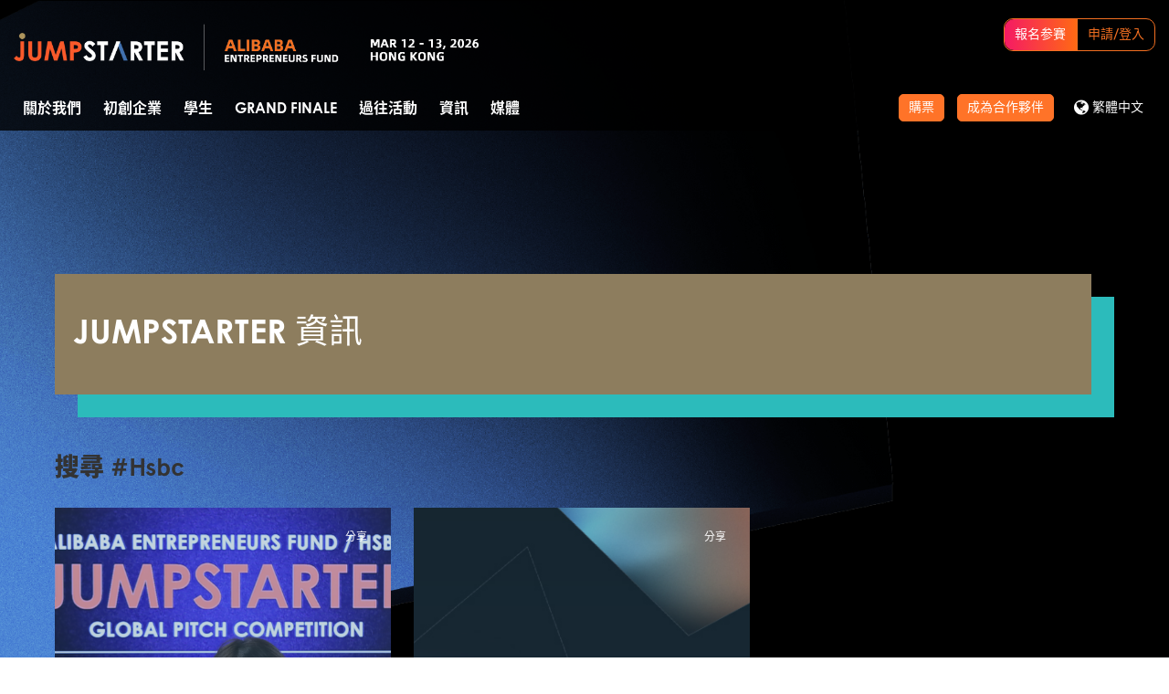

--- FILE ---
content_type: text/html; charset=UTF-8
request_url: https://www.jumpstarter.hk/tc/news?tags=12
body_size: 8758
content:
<!DOCTYPE html>
<html lang="tc">
<head>
    <meta charset="utf-8">
    <meta http-equiv="X-UA-Compatible" content="IE=edge">
    <meta name="viewport" content="width=device-width, initial-scale=1, maximum-scale=1.0, user-scalable=no">
    <meta name="author" content="JUMPSTARTER">
    <meta name="language" content="tc">
    <meta name="copyright" content="版權公告 &copy; 2026 JUMPSTARTER。版權所有。">
    <meta name="robots" content="index, follow">
    <meta property="og:type" content="website">
    <meta property="og:site_name" content="JUMPSTARTER">
            <link rel="shortcut icon" href="https://www.jumpstarter.hk/favicon.ico?v=2">

            <title>新聞 | JUMPSTARTER 2025</title>
    
            <meta name="title" content="新聞 | JUMPSTARTER 2025">
        <meta name="description" content="掌握JUMPSTARTER的最新消息、資訊及公佈。">
        <meta name="keywords" content="最新消息, JUMPSTARTER 2025, 環球創業比賽, 世界最大型的線上創業大賽, online pitch, hk startup, hk startups, hk startup event, startup event, hk startup fund, startup fund, hk startup funding, hk startup competition, startup competition, alibaba startup event, alibaba startup competition, jumpstarter, alibaba jumpstarter, startup conference, pitch contest, startups asia, startup ideas, start up business, startup companies, startup conference 2021, 香港startup,初創企業,創業公司,科技初創企業,初創企業資金,香港 pitch,香港 pitching,  發掘, 嶄新思維, 配對機會, 投資者, 投資者網絡, 企業網絡 ">
        <meta property="og:title" content="新聞 | JUMPSTARTER 2025">
        <meta property="og:description" content="掌握JUMPSTARTER的最新消息、資訊及公佈。">
        <meta property="og:image" content="https://www.jumpstarter.hk/uploads/images/common/fblogo-tc.png">
        <meta property="og:url" content="https://www.jumpstarter.hk/tc">
    
    <!-- Google or Facebook track etc. -->
        <script>
        (function(i,s,o,g,r,a,m){i['GoogleAnalyticsObject']=r;i[r]=i[r]||function(){
            (i[r].q=i[r].q||[]).push(arguments)},i[r].l=1*new Date();a=s.createElement(o),
                m=s.getElementsByTagName(o)[0];a.async=1;a.src=g;m.parentNode.insertBefore(a,m)
        })(window,document,'script','https://www.google-analytics.com/analytics.js','ga');

        ga('create', 'UA-98381934-1', 'auto');
        ga('send', 'pageview');
    </script>

    <!-- Google tag (gtag.js) -->
    <script async src="https://www.googletagmanager.com/gtag/js?id=AW-11085357460"></script>
    <script>
        window.dataLayer = window.dataLayer || [];
        function gtag(){dataLayer.push(arguments);}
        gtag('js', new Date());
        gtag('config', 'AW-11085357460');
    </script>

    <!-- Meta Pixel Code -->
    <script>
        !function(f,b,e,v,n,t,s)
        {if(f.fbq)return;n=f.fbq=function(){n.callMethod?
        n.callMethod.apply(n,arguments):n.queue.push(arguments)};
        if(!f._fbq)f._fbq=n;n.push=n;n.loaded=!0;n.version='2.0';
        n.queue=[];t=b.createElement(e);t.async=!0;
        t.src=v;s=b.getElementsByTagName(e)[0];
        s.parentNode.insertBefore(t,s)}(window, document,'script',
        'https://connect.facebook.net/en_US/fbevents.js');
        fbq('init', '1160237998015584');
        fbq('track', 'PageView');
    </script>
    <noscript><img height="1" width="1" style="display:none" src="https://www.facebook.com/tr?id=1160237998015584&ev=PageView&noscript=1"/></noscript>
    <!-- End Meta Pixel Code -->

    <!-- Linkedin Tracking Code -->
    <script type="text/javascript">
    _linkedin_partner_id = "4540948";
    window._linkedin_data_partner_ids = window._linkedin_data_partner_ids || [];
    window._linkedin_data_partner_ids.push(_linkedin_partner_id);
    </script><script type="text/javascript">
    (function(l) {
    if (!l){window.lintrk = function(a,b){window.lintrk.q.push([a,b])};
    window.lintrk.q=[]}
    var s = document.getElementsByTagName("script")[0];
    var b = document.createElement("script");
    b.type = "text/javascript";b.async = true;
    b.src = "https://snap.licdn.com/li.lms-analytics/insight.min.js";
    s.parentNode.insertBefore(b, s);})(window.lintrk);
    </script>
    <noscript>
    <img height="1" width="1" style="display:none;" alt="" src="https://px.ads.linkedin.com/collect/?pid=4540948&fmt=gif" />
    </noscript>
    <!-- End Linkedin Tracking Code -->

    <!-- Google Tag Manager -->
    <script>(function(w,d,s,l,i){w[l]=w[l]||[];w[l].push({'gtm.start':
    new Date().getTime(),event:'gtm.js'});var f=d.getElementsByTagName(s)[0],
    j=d.createElement(s),dl=l!='dataLayer'?'&l='+l:'';j.async=true;j.src=
    'https://www.googletagmanager.com/gtm.js?id='+i+dl;f.parentNode.insertBefore(j,f);
    })(window,document,'script','dataLayer','GTM-KXT82NL');</script>
    <!-- End Google Tag Manager -->



        <link rel="stylesheet" href="/css/b053064.css"/>
                <link rel="stylesheet" href="/css/2b882e8.css" />
    </head>

<body class="tc">
    <!-- Google or Facebook track etc. -->
    <!-- Google Tag Manager (noscript) -->
<noscript><iframe src="https://www.googletagmanager.com/ns.html?id=GTM-KXT82NL"
height="0" width="0" style="display:none;visibility:hidden"></iframe></noscript>
<!-- End Google Tag Manager (noscript) -->


            


<header>
	<div class="container header-container">
				<div class="header-top">
			<div class="row">
				<div class="col-sm-4">
					<a href="/tc/" class="header-logo">
						
						
												<img class="hidden-xs" src="https://www.jumpstarter.hk/uploads/images/2025/header/logo_tc.png?1"alt="">
						<img class="visible-xs-inline" src="https://www.jumpstarter.hk/uploads/images/2025/header/logo_mobile_tc.png?1" alt="">
					</a>

					<a href="javascript:void(0)" class="header-btn">
						<span></span>
						<span></span>
						<span></span>
					</a>


				</div>
				<div class="col-sm-8">
					<div class="visible-xs-inline" style="color:#FFFFFF;font-size:8px;">MAR 12 - 13, 2026 HONG KONG</div>
										
						
						

						
						


            

						

											
                    
          <div class="header-account">
            <div class="wrapper-item item1">
              <div class="item-title">報名参賽</div>
				              <a href="https://apply.jumpstarter.hk/jumpstarter2026" class="item-btn" target="_blank">申請/登入</a>


            </div>


            

            		</div>

				</div>
			</div>
			

		</div>
		<div class="header-bottom">
		
			<div class="header-lang">
				<ul class="list-inline">
					<li><a class="partner-with-us-btn" href="/tc/tickets">購票</a></li>
					<li><a class="partner-with-us-btn" href="/tc/partnership">成為合作夥伴</a></li>
					<li>
						<a href="javascript:void(0)">
							<i class="fa fa-lg fa-globe" aria-hidden="true"></i>
							<span class="current-lang">
															繁體中文
														</span>
						</a>
						<ul>
																						<li><a href="/en/news?tags=12">ENG<span class="hidden-xs">LISH</span></a></li>
								<li><a href="/tc/news?tags=12">繁<span class="hidden-xs">體中文</span></a></li>
								<li><a href="/sc/news?tags=12">简<span class="hidden-xs">体中文</span></a></li>
													</ul>
					</li>
				</ul>
			</div>
			<div class="header-menu">
				<ul>
					<li><a href="/tc/about">關於我們</a>
											</li>


					
															<li><a href="/tc/startup">初創企業</a>
						<span class="plus"></span>
						<ul>
							<li class="title2"><a href="/tc/partnership">初創展位</a></li>
							<li class="title"><a href="/tc/startup">環球創業比賽</a></li>
							<li><a href="/tc/startup#why">為何報名</a></li>
							<li><a href="/tc/startup#who">誰可報名</a></li>
							<li><a href="/tc/startup#materials">如何報名</a></li>
							<li><a href="/tc/startup#criteria">評分準則</a></li>
														<li><a href="/tc/startup#timeline">比賽日期</a></li>
							<li><a href="/tc/startup#selection">甄選過程</a></li>
																				
																		
							<li class="title"><a href="/tc/top30">30 強入圍隊伍</a></li>
							<li class="title"><a href="/tc/top100">100 強入圍隊伍</a></li>

														
																												
													</ul>
					</li>
					<li><a href="/tc/zpire">學生</a>
						<span class="plus"></span>
						<ul>
							<li><a href="/tc/zpire">ZPIRE</a></li>
							<li class="title"><a href="/tc/zpire/top30">TOP 30 TEAMS</a></li>
						</ul>
					</li>					
															<li><a href="/tc/startup">Grand Finale</a>
						<span class="plus"></span>
						<ul>
														<li><a href="/tc/speakers">Speakers</a></li>
							<li><a href="/tc/judges">Judges</a></li>
														<li><a href="/tc/travel-perks">Travel Perks</a></li>
						</ul>
					</li>
																										</li>
															<li><a target="_blank" href="https://2022.jumpstarter.hk/">過往活動</a>
						<span class="plus"></span>
						<ul>
							<li><a target="_blank" href="https://2025.jumpstarter.hk/">JUMPSTARTER 2025</a></li>
							<li><a target="_blank" href="https://2023.jumpstarter.hk/">JUMPSTARTER 2023</a></li>
							<li><a target="_blank" href="https://2022.jumpstarter.hk/">JUMPSTARTER 2022</a></li>
							<li><a target="_blank" href="https://2021.jumpstarter.hk/">JUMPSTARTER 2021</a></li>
							<li><a target="_blank" href="https://2020.jumpstarter.hk/">JUMPSTARTER 2020</a></li>
							<li><a target="_blank" href="https://2019.jumpstarter.hk/">JUMPSTARTER 2019</a></li>
							<li><a target="_blank" href="https://2017.jumpstarter.hk/">JUMPSTARTER 2017</a></li>
						</ul>
					</li>
					<li><a href="/tc/news">資訊</a></li>
					<li><a href="/tc/media">媒體</a>
						<span class="plus"></span>
						<ul>
							<li><a href="/tc/video">影片</a></li>
							<li><a href="/tc/photo-album">照片</a></li>
						</ul>
					</li>
									</ul>
			</div>
		</div>
	</div>
	</header>




																																																																																																																				
    
    
    <div class="section-bg section-first">
        <div class="bg-img" style="background-image: url('https://www.jumpstarter.hk/uploads/images/2020/common/bg/media.png')"></div>

        

        <section class="section-magazine-main1 section-main">
            <div class="container-fluid">

                <div class="title-container">
                    <div class="title-magazine">
                        <div class="title-shadow"></div>
                        <div class="title-cover">JUMPSTARTER 資訊</div>
                    </div>
                </div>

                <div class="magazine-grid">
                                            <h3>搜尋 #Hsbc</h3>
                                                <br>
                                        <div class="grid">
                        
                                                                                                                
                                                                                                                                                                                                                                                                
                                                                                                                    <div class="grid-item grid-theme-background grid-item--width2 grid-item--height2" style="background:linear-gradient(rgba(64,113,145,.3),rgba(64,113,145,.35)),url(https://www.jumpstarter.hk/uploads/images/magazine/2920fb8f.jpg)">
                                                                                                                    <div class="grid-header text-uppercase">
                                            <span>分享</span>
                                            <!-- Go to www.addthis.com/dashboard to customize your tools -->
                                                                                                                                                                                    <div class="addthis-share addthis_inline_share_toolbox_zthe" data-url="http://www.jumpstarter.hk/tc/news/details/142" data-title="JUMPSTARTER - 阿里巴巴創業者基金／滙豐JUMPSTARTER 2020環球創業比賽總決賽 五隊優勝隊伍順利誕生 全球100國家及地區20,000名粉絲及支持者線上參與" data-description="JUMPSTARTER" data-media=""></div>
                                        </div>
                                        <a class="grid-main" href="/tc/news/details/142">
                                                                                            <div class="original-content">
                                                    <div class="container-vb">
                                                        <div class="container-vb-box">
                                                            <div class="h1">阿里巴巴創業者基金／滙豐JUMPSTARTER 2020環球創業比賽總決賽 五隊優勝隊伍順利誕生 全球100國家及地區20,000名粉絲及支持者線上參與</div>
                                                        </div>
                                                    </div>
                                                </div>
                                                <div class="hover-content">
                                                    <div class="container-vb">
                                                        <div class="container-vb-box">
                                                            <div class="h1">阿里巴巴創業者基金／滙豐JUMPSTARTER 2020環球創業比賽總決賽 五隊優勝隊伍順利誕生 全球100國家及地區20,000名粉絲及支持者線上參與</div>
                                                        </div>
                                                    </div>
                                                </div>
                                                                                    </a>
                                        <div class="grid-footer">
                                            <ul class="list-inline grid-info">
                                                                                                                                                    <li>作者：JUMPSTARTER</li>
                                                                                                <li>初創資訊</li>
                                                                                                    <li>2020年2月13日</li>
                                                                                            </ul>
                                            <a class="grid-more" href="/tc/news/details/142">更多 <i class="fa fa-caret-right" aria-hidden="true"></i></a>
                                        </div>
                                    </div>
                                                                                            
                                                                                                                                            
                                                                                                                    <div class="grid-item grid-theme-background" style="background:linear-gradient(rgba(64,113,145,.3),rgba(64,113,145,.35)),url(https://www.jumpstarter.hk/uploads/images/magazine/ef3b8ced.jpg)">
                                                                                                                    <div class="grid-header text-uppercase">
                                            <span>分享</span>
                                            <!-- Go to www.addthis.com/dashboard to customize your tools -->
                                                                                                                                                                                    <div class="addthis-share addthis_inline_share_toolbox_zthe" data-url="http://www.jumpstarter.hk/tc/news/details/134" data-title="JUMPSTARTER - 阿里巴巴香港創業者基金與滙豐啟動JUMPSTARTER 2020創業盛典" data-description="JUMPSTARTER" data-media=""></div>
                                        </div>
                                        <a class="grid-main" href="/tc/news/details/134">
                                                                                            <div class="original-content">
                                                    <div class="container-vb">
                                                        <div class="container-vb-box">
                                                            <div class="h1">阿里巴巴香港創業者基金與滙豐啟動JUMPSTARTER 2020創業盛典</div>
                                                        </div>
                                                    </div>
                                                </div>
                                                <div class="hover-content">
                                                    <div class="container-vb">
                                                        <div class="container-vb-box">
                                                            <div class="h1">阿里巴巴香港創業者基金與滙豐啟動JUMPSTARTER 2020創業盛典</div>
                                                        </div>
                                                    </div>
                                                </div>
                                                                                    </a>
                                        <div class="grid-footer">
                                            <ul class="list-inline grid-info">
                                                                                                                                                    <li>作者：JUMPSTARTER</li>
                                                                                                <li>商業資訊</li>
                                                                                                    <li>2019年8月8日</li>
                                                                                            </ul>
                                            <a class="grid-more" href="/tc/news/details/134">更多 <i class="fa fa-caret-right" aria-hidden="true"></i></a>
                                        </div>
                                    </div>
                                                                                    
                                                                                                            <div class="grid-item grid-item--height2 grid-date">
    <div class="magazine-col">
        <div class="h4">日曆</div>
        <div class="magazine-calendar">
            <div class="form-group">
                <!-- <div id="datetimepicker"></div> -->
                <div id="my-calendar"></div>
            </div>
        </div>

        <div class="h4">分類</div>
        <ul class="list-unstyled">
            <li><a href="/tc/news">- 全部</a></li>
                            <li><a href="/tc/news?category=1">- 商業資訊</a></li>
                            <li><a href="/tc/news?category=2">- 研討會</a></li>
                            <li><a href="/tc/news?category=3">- 初創資訊</a></li>
                            <li><a href="/tc/news?category=4">- 團隊建立</a></li>
                            <li><a href="/tc/news?category=5">- 工作坊</a></li>
                    </ul>

        <div class="h4">標籤</div>
        <ul class="list-tags list-inline">
                            <li><a href="/tc/news?tags=0">Jumpstarter 2022</a></li>
                            <li><a href="/tc/news?tags=1">Alibaba</a></li>
                            <li><a href="/tc/news?tags=2">Aef</a></li>
                            <li><a href="/tc/news?tags=3">Startup</a></li>
                            <li><a href="/tc/news?tags=4">Jumpstarter 2021</a></li>
                            <li><a href="/tc/news?tags=5">Jumpstarter</a></li>
                            <li><a href="/tc/news?tags=6">專家觀點</a></li>
                            <li><a href="/tc/news?tags=7">線上視頻</a></li>
                            <li><a href="/tc/news?tags=8">Start Up</a></li>
                            <li><a href="/tc/news?tags=9">Pitching</a></li>
                            <li><a href="/tc/news?tags=10">Ideapop!</a></li>
                            <li><a href="/tc/news?tags=11">Student</a></li>
                            <li><a href="/tc/news?tags=12">Hsbc</a></li>
                            <li><a href="/tc/news?tags=13">2020</a></li>
                            <li><a href="/tc/news?tags=14">Jumpstarter 2020</a></li>
                            <li><a href="/tc/news?tags=15">2019</a></li>
                            <li><a href="/tc/news?tags=16">Global</a></li>
                            <li><a href="/tc/news?tags=17">Pitch</a></li>
                            <li><a href="/tc/news?tags=18">Competition</a></li>
                            <li><a href="/tc/news?tags=19">Hongkong</a></li>
                            <li><a href="/tc/news?tags=20">Jumpstarter/2019</a></li>
                            <li><a href="/tc/news?tags=21">Jumpstarter/2019/event/startup/investor/corporate</a></li>
                            <li><a href="/tc/news?tags=22">Cuttingedge Medtech</a></li>
                            <li><a href="/tc/news?tags=23">Big Data</a></li>
                            <li><a href="/tc/news?tags=24">Ai</a></li>
                            <li><a href="/tc/news?tags=25">Business</a></li>
                            <li><a href="/tc/news?tags=26">Grand Finale</a></li>
                            <li><a href="/tc/news?tags=27">Finalist</a></li>
                            <li><a href="/tc/news?tags=28">Story</a></li>
                            <li><a href="/tc/news?tags=29">1 Minute</a></li>
                            <li><a href="/tc/news?tags=30">Alikeaudience</a></li>
                            <li><a href="/tc/news?tags=31">Jumpstarter2017</a></li>
                            <li><a href="/tc/news?tags=32">Jumpstartyourdreams</a></li>
                            <li><a href="/tc/news?tags=33">全港最大規模創業比賽</a></li>
                            <li><a href="/tc/news?tags=34">夢想本應翺翔</a></li>
                            <li><a href="/tc/news?tags=35">Interview</a></li>
                            <li><a href="/tc/news?tags=36">Gordon Yen</a></li>
                            <li><a href="/tc/news?tags=37">嚴震銘</a></li>
                            <li><a href="/tc/news?tags=38">Find Solution Ai</a></li>
                            <li><a href="/tc/news?tags=39">Joe Kwan</a></li>
                            <li><a href="/tc/news?tags=40">關祖堯</a></li>
                            <li><a href="/tc/news?tags=41">Farm66</a></li>
                            <li><a href="/tc/news?tags=42">Smart City</a></li>
                            <li><a href="/tc/news?tags=43">智慧城市</a></li>
                            <li><a href="/tc/news?tags=44">En-Trak</a></li>
                            <li><a href="/tc/news?tags=45">Ampd Energy</a></li>
                            <li><a href="/tc/news?tags=46">Lt Lam</a></li>
                            <li><a href="/tc/news?tags=47">林亮</a></li>
                            <li><a href="/tc/news?tags=48">Boutir</a></li>
                            <li><a href="/tc/news?tags=49">E-Commerce</a></li>
                            <li><a href="/tc/news?tags=50">電子商務</a></li>
                            <li><a href="/tc/news?tags=51">Openvr.shop</a></li>
                            <li><a href="/tc/news?tags=52">Viewider</a></li>
                            <li><a href="/tc/news?tags=53">Teddy Chan</a></li>
                            <li><a href="/tc/news?tags=54">陳龍生</a></li>
                            <li><a href="/tc/news?tags=55">Hong Kong</a></li>
                            <li><a href="/tc/news?tags=56">車品覺</a></li>
                            <li><a href="/tc/news?tags=57">Sensors</a></li>
                            <li><a href="/tc/news?tags=58">Advanced Material</a></li>
                            <li><a href="/tc/news?tags=59">傳感器</a></li>
                            <li><a href="/tc/news?tags=60">先進物料</a></li>
                            <li><a href="/tc/news?tags=61">Racefit</a></li>
                            <li><a href="/tc/news?tags=62">Sensor&amp;advanced Material</a></li>
                            <li><a href="/tc/news?tags=63">Acoustic Metamaterials Company</a></li>
                            <li><a href="/tc/news?tags=64">Savio Kwan</a></li>
                            <li><a href="/tc/news?tags=65">關明生</a></li>
                            <li><a href="/tc/news?tags=66">Ipharma Limited</a></li>
                            <li><a href="/tc/news?tags=67">Healthy Ageing</a></li>
                            <li><a href="/tc/news?tags=68">健康老齡化</a></li>
                            <li><a href="/tc/news?tags=69">Novus Life Sciences Limited</a></li>
                            <li><a href="/tc/news?tags=70">Human Washer</a></li>
                            <li><a href="/tc/news?tags=71">Sit &amp; Shower</a></li>
                            <li><a href="/tc/news?tags=72">Bernard Chan</a></li>
                            <li><a href="/tc/news?tags=73">陳智思</a></li>
                            <li><a href="/tc/news?tags=74">Robo Wunderkind</a></li>
                            <li><a href="/tc/news?tags=75">Wearables</a></li>
                            <li><a href="/tc/news?tags=76">Iot</a></li>
                            <li><a href="/tc/news?tags=77">Edutech</a></li>
                            <li><a href="/tc/news?tags=78">創業盛典</a></li>
                            <li><a href="/tc/news?tags=79"></a></li>
                            <li><a href="/tc/news?tags=80">Mad Gaze</a></li>
                            <li><a href="/tc/news?tags=81">Beeinventor</a></li>
                            <li><a href="/tc/news?tags=82">總決賽</a></li>
                            <li><a href="/tc/news?tags=83">1121</a></li>
                            <li><a href="/tc/news?tags=84">Hkcec</a></li>
                            <li><a href="/tc/news?tags=85">Soft Wearable Robotics Limited</a></li>
                            <li><a href="/tc/news?tags=86">Robotics</a></li>
                            <li><a href="/tc/news?tags=87">Inovo Robotics (Hk) Limited</a></li>
                            <li><a href="/tc/news?tags=88">機械人技術</a></li>
                            <li><a href="/tc/news?tags=89">Bubble</a></li>
                            <li><a href="/tc/news?tags=90">Francis Ngai</a></li>
                            <li><a href="/tc/news?tags=91">魏華星</a></li>
                            <li><a href="/tc/news?tags=92">Lattice</a></li>
                            <li><a href="/tc/news?tags=93">Fintech</a></li>
                            <li><a href="/tc/news?tags=94">Bambu</a></li>
                            <li><a href="/tc/news?tags=95">Fundpark</a></li>
                            <li><a href="/tc/news?tags=96">Eric Chan</a></li>
                            <li><a href="/tc/news?tags=97">陳子翔</a></li>
                            <li><a href="/tc/news?tags=98">Danny Yeung</a></li>
                            <li><a href="/tc/news?tags=99">楊聖武</a></li>
                            <li><a href="/tc/news?tags=100">Technology</a></li>
                            <li><a href="/tc/news?tags=101">Sharing Economy</a></li>
                            <li><a href="/tc/news?tags=102">China</a></li>
                            <li><a href="/tc/news?tags=103">Retail</a></li>
                            <li><a href="/tc/news?tags=104">C2B</a></li>
                            <li><a href="/tc/news?tags=105">Living</a></li>
                            <li><a href="/tc/news?tags=106">Allan Zeman</a></li>
                            <li><a href="/tc/news?tags=107">盛智文</a></li>
                            <li><a href="/tc/news?tags=108">Sherry Tsai</a></li>
                            <li><a href="/tc/news?tags=109">蔡曉慧</a></li>
                            <li><a href="/tc/news?tags=110">張柏鴻</a></li>
                            <li><a href="/tc/news?tags=111">Nanomaterial</a></li>
                            <li><a href="/tc/news?tags=112">Sensor</a></li>
                            <li><a href="/tc/news?tags=113">Science</a></li>
                            <li><a href="/tc/news?tags=114">朱嘉盈</a></li>
                            <li><a href="/tc/news?tags=115">Norma</a></li>
                            <li><a href="/tc/news?tags=116">麥天樞</a></li>
                            <li><a href="/tc/news?tags=117">Elderly</a></li>
                            <li><a href="/tc/news?tags=118">Healthy</a></li>
                            <li><a href="/tc/news?tags=119">Ageing</a></li>
                            <li><a href="/tc/news?tags=120">Skiills</a></li>
                            <li><a href="/tc/news?tags=121">Tips</a></li>
                            <li><a href="/tc/news?tags=122">Travel</a></li>
                            <li><a href="/tc/news?tags=123">Education</a></li>
                            <li><a href="/tc/news?tags=124">Social Commerce</a></li>
                            <li><a href="/tc/news?tags=125">Vr</a></li>
                            <li><a href="/tc/news?tags=126">Themills</a></li>
                            <li><a href="/tc/news?tags=127">Robot</a></li>
                            <li><a href="/tc/news?tags=128">Sustainability</a></li>
                            <li><a href="/tc/news?tags=129">Patent</a></li>
                            <li><a href="/tc/news?tags=130">Skills</a></li>
                            <li><a href="/tc/news?tags=131">Semi Pitch</a></li>
                            <li><a href="/tc/news?tags=132">Pitch Deck</a></li>
                    </ul>
        <br>
        <br>

                <form id="form-search-magazine" class="form-main" action="">
            <div class="input-group">
                <input name="search" type="text" class="form-control" placeholder="">
                <span class="input-group-btn">
                    <button id="btn-search-magazine" class="btn btn-default text-uppercase" type="button">搜尋</button>
                </span>
            </div>
        </form>
    </div>
</div>
                                            </div>
                </div>
            </div>

                            <div class="text-center">
                    <ul class="magazine-pagination pagination">
                                                                                                                                    <li class="active"><a href="javascript:void(0)">1</a></li>
                                                                                                                        </ul>
                </div>
                    </section>

    </div>


    


            <section class="footer-subscribe">
	<div class="container">
		<div class="row">
			<div class="col-lg-9 col-sm-8">
				<div class="subscribe-item1">
					<div class="item-title">
						馬上登記，獲取最新資訊！ 
					</div>
					<div class="item-form">
						<div class="row">
							<div class="col-sm-8"><input id="input-email" type="text" class="form-input" placeholder="你的電郵地址"></div>
							<div class="col-sm-4"><button id="btn-subscribe" class="btn-subscribe" type="button">登記 </button></div>
						</div>
					</div>
				</div>
			</div>
			<div class="col-lg-3 col-sm-4">
				<div class="subscribe-item2">
					<div class="item-title">
						#JUMPSTARTERHK
					</div>
					<div class="media-list">
						<a href="https://www.facebook.com/AlibabaEntrepreneursFund/" target="_blank"><i class="fa fa-2x fa-facebook "></i></a>
						<a href="https://www.instagram.com/jumpstarterhk/" target="_blank"><i class="fa fa-2x fa-instagram"></i></a>
						<a href="https://www.youtube.com/channel/UCAlpfSLaes4WgzfxssFwmqg/featured" target="_blank"><i class="fa fa-2x fa-youtube-play"></i></a>
						<a href="https://www.linkedin.com/company/alibaba-entrepreneurs-fund/" target="_blank"><i class="fa fa-2x fa-linkedin"></i></a>
						<a class="wechat-popup" href="https://www.jumpstarter.hk/uploads/images/common/wechat.jpg"><i class="fa fa-2x fa-weixin"></i></a>
					</div>
				</div>
			</div>
		</div>
	</div>
</section>
    
    
            <footer>
	<div class="footer-top">
		<div class="container">
			<div class="row">
				<div class="col-lg-9">
					<div class="row">
						<div class="col-sm-3">
							<div class="footer-menu">
								<a href="/tc/about" class="menu-title">關於我們</a>
								<a href="/tc/about" class="menu-detail">關於JUMPSTARTER</a>
							</div>
						</div>
						<div class="col-sm-3">
							<div class="footer-menu">


								<a href="/tc/startup" class="menu-title">初創企業</a>

																								
								

								<a href="/tc/startup" class="menu-detail">環球創業比賽</a>
																																								

								
																															</div>

													</div>
						<div class="col-sm-3">
							<div class="footer-menu">
								<a target="_blank" href="https://2025.jumpstarter.hk/" class="menu-title">過往活動</a>
								<a target="_blank" href="https://2025.jumpstarter.hk/" class="menu-detail">JUMPSTARTER 2025</a>
								<a target="_blank" href="https://2023.jumpstarter.hk/" class="menu-detail">JUMPSTARTER 2023</a>
								<a target="_blank" href="https://2022.jumpstarter.hk/" class="menu-detail">JUMPSTARTER 2022</a>
								<a target="_blank" href="https://2021.jumpstarter.hk/" class="menu-detail">JUMPSTARTER 2021</a>
								<a target="_blank" href="https://2020.jumpstarter.hk/" class="menu-detail">JUMPSTARTER 2020</a>
								<a target="_blank" href="https://2019.jumpstarter.hk/" class="menu-detail">JUMPSTARTER 2019</a>
								<a target="_blank" href="https://2017.jumpstarter.hk/" class="menu-detail">JUMPSTARTER 2017</a>
							</div>

							
													</div>
						<div class="col-sm-3">
														<div class="footer-menu">
								<a href="/tc/news" class="menu-title">資訊</a>
															</div>
							<div class="footer-menu">
								<a href="/tc/media" class="menu-title">媒體</a>
								<a href="/tc/video" class="menu-detail">影片</a>
								<a href="/tc/photo-album" class="menu-detail">照片</a>
							</div>
						</div>
																																																																																																				
					</div>
				</div>
				<div class="col-lg-3">
					<div class="footer-item">
						<h4 class="text-uppercase">
							<span class="fa-stack fa-lg">
								<i class="fa fa-circle fa-stack-2x"></i>
								<i class="fa fa-user fa-stack-1x fa-inverse"></i>
							</span>
							聯絡我們
						</h4>
						<p></p>
						<p><b>電郵地址</b> <br>
<a href="mailto:jumpstarter@ent-fund.org">jumpstarter@ent-fund.org</a><br>
</p>
					
					</div>


				</div>
			</div>

			<hr>
			

			<div class="row">

				<div class="col-lg-5">

					<div class="row">
						<div class="col-sm-12">
							<div class="text-left text-md-left">
                <a class="footer-logo" href="/tc/">
																		<img src="https://www.jumpstarter.hk/uploads/images/2023/tc/footer/logo.png?1" alt="">
								</a>
							</div>
													</div>
            					</div>
				</div>
				<div class="col-lg-7">
										
					
										<br>
					<ul class="footer-link list-inline">
						<li class="zpire-terms"><a target="_blank" href="/tc/zpire-terms-and-conditions" target="_blank">Zpire 條款及細則</a></li>
						<br class="zpire-br">
						<li class="footer-terms-li"><a target="_blank" href="/tc/event-terms-and-conditions">條款及細則</a></li>
						<li><a target="_blank" href="/tc/personal-information-collection-statement">收集個人資料聲明</a></li>
						<li><a target="_blank" href="/tc/disclaimer">免責聲明</a></li>
						<li><a target="_blank" href="/tc/privacy-policy">私隱權政策</a></li>
						<li><a target="_blank" href="https://jumpstarter.hk/doc/AEF_JS2025_TenderNotice.pdf">招標公告</a></li>
					</ul>

									</div>

				
			</div>
		</div>
	</div>
	<style>
		@media (max-width: 767px) and (min-width: 576px), (max-width: 575px) {
			.text-xs-center {
				text-align: center !important;
			}
		}
	</style>
	<div class="footer-btm">
		<div class="container-fluid">
			<div class="row">
				<div class="col-xs-12 col-sm-6 text-left text-xs-center">
										<span>版權公告 &copy; 2026</span>
<span>JUMPSTARTER。</span>
<span>版權所有。</span>

				</div>
				<div class="col-xs-12 col-sm-6 text-right text-xs-center">
					<a href="https://wod.com.hk/" target="_blank" style="color: #ffffff;">Design by WoD</a> | <a href="https://www.chicle.com.hk" target="_blank" style="color: #ffffff;">Site by CHICLE</a>
				</div>
			</div>
		</div>
	</div>
	<div class="footer-btm2">
		<div class="container-fluid">
			<div class="row">
				<div class="col-xs-12 text-center">
					<a target="_blank" href="/tc/privacy-policy">
					我們使用cookies在本網站上提供和實施服務。使用本網站即表示您同意我們使用cookies。
					</a>
				</div>
			</div>
		</div>
	</div>
</footer>
    
    <script>
        var subscribeErrorEmail = "電郵地址無效",
            locale = "tc";
    </script>

    <script type="text/javascript" src="/js/bcc648d.js"></script>

    <script src="/bundles/fosjsrouting/js/router.js"></script>
    <script src="/js/routing?callback=fos.Router.setData"></script>
        <script type="text/javascript" src="//s7.addthis.com/js/300/addthis_widget.js#pubid=ra-57905baff208619f"></script>
    <script>
        var inputCategory = "",
            inputTags = "12",
            inputSearch = "",
            inputDate = "",
            calendarData = [{"date":"2025-04-07"},{"date":"2025-03-04"},{"date":"2024-08-29"},{"date":"2023-11-22"},{"date":"2023-11-20"},{"date":"2023-11-10"},{"date":"2023-11-08"},{"date":"2023-10-18"},{"date":"2023-10-17"},{"date":"2023-10-16"},{"date":"2023-02-16"},{"date":"2022-04-26"},{"date":"2022-03-25"},{"date":"2021-11-25"},{"date":"2021-11-18"},{"date":"2021-10-11"},{"date":"2021-04-08"},{"date":"2021-04-07"},{"date":"2021-04-06"},{"date":"2021-03-29"},{"date":"2021-03-22"},{"date":"2021-01-18"},{"date":"2020-10-16"},{"date":"2020-10-12"},{"date":"2020-09-11"},{"date":"2020-07-28"},{"date":"2020-06-24"},{"date":"2020-02-13"},{"date":"2020-01-20"},{"date":"2019-10-17"},{"date":"2019-10-14"},{"date":"2019-09-23"},{"date":"2019-09-19"},{"date":"2019-08-29"},{"date":"2019-08-21"},{"date":"2019-08-08"},{"date":"2019-06-27"},{"date":"2019-03-06"},{"date":"2019-02-15"},{"date":"2019-02-13"},{"date":"2019-02-12"},{"date":"2019-02-01"},{"date":"2019-01-31"},{"date":"2019-01-15"},{"date":"2019-01-10"},{"date":"2019-01-04"},{"date":"2019-01-03"},{"date":"2018-12-21"},{"date":"2018-11-16"},{"date":"2018-11-08"},{"date":"2018-10-26"},{"date":"2017-11-19"},{"date":"2017-11-16"},{"date":"2017-11-15"},{"date":"2017-11-09"},{"date":"2017-11-08"},{"date":"2017-11-07"},{"date":"2017-11-05"},{"date":"2017-11-03"},{"date":"2017-11-02"},{"date":"2017-11-01"},{"date":"2017-10-31"},{"date":"2017-10-30"},{"date":"2017-10-27"},{"date":"2017-10-26"},{"date":"2017-10-25"},{"date":"2017-10-23"},{"date":"2017-10-22"},{"date":"2017-10-20"},{"date":"2017-10-17"},{"date":"2017-10-16"},{"date":"2017-10-13"},{"date":"2017-10-12"},{"date":"2017-10-11"},{"date":"2017-10-10"},{"date":"2017-10-09"},{"date":"2017-10-04"},{"date":"2017-10-03"},{"date":"2017-09-29"},{"date":"2017-09-28"},{"date":"2017-09-27"},{"date":"2017-09-22"},{"date":"2017-09-18"},{"date":"2017-09-10"},{"date":"2017-09-09"},{"date":"2017-09-08"},{"date":"2017-09-05"},{"date":"2017-08-26"},{"date":"2017-08-25"},{"date":"2017-08-21"},{"date":"2017-08-20"},{"date":"2017-08-18"},{"date":"2017-08-12"},{"date":"2017-08-08"},{"date":"2017-08-07"},{"date":"2017-08-05"},{"date":"2017-08-04"},{"date":"2017-08-01"},{"date":"2017-07-30"},{"date":"2017-07-28"},{"date":"2017-07-26"},{"date":"2017-07-20"},{"date":"2017-07-15"},{"date":"2017-07-10"},{"date":"2017-07-08"},{"date":"2017-07-06"},{"date":"2017-06-28"},{"date":"2017-06-21"},{"date":"2017-06-18"},{"date":"2017-06-17"},{"date":"2017-06-15"},{"date":"2017-06-08"},{"date":"2017-06-06"},{"date":"2017-06-05"},{"date":"2017-06-02"},{"date":"2017-05-31"},{"date":"2017-05-03"}],
            magazineUrl = "http://www.jumpstarter.hk/tc/news?date=",
            locale = "tc";
    </script>
        <script type="text/javascript" src="/js/2dc65e4.js"></script>
    
    <!-- Linkedin track etc. -->
        <script type="text/javascript"> _linkedin_partner_id = "3478764"; window._linkedin_data_partner_ids = window._linkedin_data_partner_ids || []; window._linkedin_data_partner_ids.push(_linkedin_partner_id); </script><script type="text/javascript"> (function(l) { if (!l){window.lintrk = function(a,b){window.lintrk.q.push([a,b])}; window.lintrk.q=[]} var s = document.getElementsByTagName("script")[0]; var b = document.createElement("script"); b.type = "text/javascript";b.async = true; b.src = "https://snap.licdn.com/li.lms-analytics/insight.min.js"; s.parentNode.insertBefore(b, s);})(window.lintrk); </script> <noscript> <img height="1" width="1" style="display:none;" alt="" src="https://px.ads.linkedin.com/collect/?pid=3478764&fmt=gif" /> </noscript>

</body>
</html>

--- FILE ---
content_type: application/javascript
request_url: https://www.jumpstarter.hk/js/2dc65e4.js
body_size: 37474
content:
if("undefined"==typeof jQuery)throw new Error("jQuery is not loaded");$.fn.zabuto_calendar=function(a){var e=$.extend({},$.fn.zabuto_calendar_defaults(),a),t=$.fn.zabuto_calendar_language(e.language);return e=$.extend({},e,t),this.each(function(){function a(a,e,t,d){var i=new Date(t,d,1,0,0,0,0);return a.data("currDate",i),e.empty(),e=n(a,e,t,d),e=r(a,e),e=o(a,e,t,d),l(a,t,d),e}function t(a){var e=$('<div class="legend" id="'+a.attr("id")+'_legend"></div>'),t=a.data("legendList");return"object"==typeof t&&t.length>0&&$(t).each(function(a,t){if("object"==typeof t&&"type"in t){var n="";switch("label"in t&&(n=t.label),t.type){case"text":if(""!==n){var r="";if("badge"in t){if(void 0===t.classname)o="badge-event";else var o=t.classname;r='<span class="badge '+o+'">'+t.badge+"</span> "}e.append('<span class="legend-'+t.type+'">'+r+n+"</span>")}break;case"block":if(""!==n&&(n="<span>"+n+"</span>"),void 0===t.classname)d="event";else var d="event-styled "+t.classname;e.append('<span class="legend-'+t.type+'"><ul class="legend"><li class="'+d+'"></li></u>'+n+"</span>");break;case"list":if("list"in t&&"object"==typeof t.list&&t.list.length>0){var i=$('<ul class="legend"></u>');$(t.list).each(function(a,e){i.append('<li class="'+e+'"></li>')}),e.append(i)}break;case"spacer":e.append('<span class="legend-'+t.type+'"> </span>')}}}),e}function n(e,t,n,r){var o=e.data("navIcons"),d=$('<span><span class="glyphicon glyphicon-chevron-left"></span></span>'),i=$('<span><span class="glyphicon glyphicon-chevron-right"></span></span>');"object"==typeof o&&("prev"in o&&d.html(o.prev),"next"in o&&i.html(o.next));var l=e.data("showPrevious");"number"!=typeof l&&!1!==l||(l=_(e.data("showPrevious"),!0));var s=$('<div class="calendar-month-navigation"></div>');s.attr("id",e.attr("id")+"_nav-prev"),s.data("navigation","prev"),!1!==l&&(prevMonth=r-1,prevYear=n,-1==prevMonth&&(prevYear-=1,prevMonth=11),s.data("to",{year:prevYear,month:prevMonth+1}),s.append(d),"function"==typeof e.data("actionNavFunction")&&s.click(e.data("actionNavFunction")),s.click(function(n){a(e,t,prevYear,prevMonth)}));var c=e.data("showNext");"number"!=typeof c&&!1!==c||(c=_(e.data("showNext"),!1));var u=$('<div class="calendar-month-navigation"></div>');u.attr("id",e.attr("id")+"_nav-next"),u.data("navigation","next"),!1!==c&&(nextMonth=r+1,nextYear=n,12==nextMonth&&(nextYear+=1,nextMonth=0),u.data("to",{year:nextYear,month:nextMonth+1}),u.append(i),"function"==typeof e.data("actionNavFunction")&&u.click(e.data("actionNavFunction")),u.click(function(n){a(e,t,nextYear,nextMonth)}));var p=e.data("monthLabels"),v=$("<th></th>").append(s),b=$("<th></th>").append(u),h=$("<span>"+p[r]+" "+n+"</span>");h.dblclick(function(){var n=e.data("initDate");a(e,t,n.getFullYear(),n.getMonth())});var m=$('<th colspan="5"></th>');m.append(h);var f=$('<tr class="calendar-month-header"></tr>');return f.append(v,m,b),t.append(f),t}function r(a,e){if(!0===a.data("showDays")){var t=a.data("weekStartsOn"),n=a.data("dowLabels");if(0===t){var r=$.extend([],n);n=new Array(r.pop()).concat(r)}var o=$('<tr class="calendar-dow-header"></tr>');$(n).each(function(a,e){o.append("<th>"+e+"</th>")}),e.append(o)}return e}function o(a,e,t,n){a.data("ajaxSettings");var r=f(t,n),o=h(t,n),d=b(t,n,1),i=b(t,n,o),l=1;0===a.data("weekStartsOn")&&(6==i&&r++,6!=d||0!=i&&1!=i&&5!=i||r--,7==++d&&(d=0));for(var s=0;s<r;s++){for(var c=$('<tr class="calendar-dow"></tr>'),u=0;u<7;u++){if(u<d||l>o)c.append("<td></td>");else{var m=a.attr("id")+"_"+v(t,n,l),g=m+"_day",_=$('<div id="'+g+'" class="day" >'+l+"</div>");_.data("day",l),!0===a.data("showToday")&&p(t,n,l)&&_.html('<span class="badge badge-today">'+l+"</span>");var y=$('<td id="'+m+'"></td>');y.append(_),y.data("date",v(t,n,l)),y.data("hasEvent",!1),"function"==typeof a.data("actionFunction")&&(y.addClass("dow-clickable"),y.click(function(){a.data("selectedDate",$(this).data("date"))}),y.click(a.data("actionFunction"))),c.append(y),l++}6==u&&(d=0)}e.append(c)}return e}function i(a,e,t,n){var r=$('<button type="button" class="close" data-dismiss="modal" aria-hidden="true">&times;</button>'),o=$('<h4 class="modal-title" id="'+a+'_modal_title">'+e+"</h4>"),d=$('<div class="modal-header"></div>');d.append(r),d.append(o);var i=$('<div class="modal-body" id="'+a+'_modal_body">'+t+"</div>"),l=$('<div class="modal-footer" id="'+a+'_modal_footer"></div>');if(void 0!==n){var s=$("<div>"+n+"</div>");l.append(s)}var c=$('<div class="modal-content"></div>');c.append(d),c.append(i),c.append(l);var u=$('<div class="modal-dialog"></div>');u.append(c);var p=$('<div class="modal fade" id="'+a+'_modal" tabindex="-1" role="dialog" aria-labelledby="'+a+'_modal_title" aria-hidden="true"></div>');return p.append(u),p.data("dateId",a),p.attr("dateId",a),p}function l(a,e,t){var n=a.data("jsonData"),r=a.data("ajaxSettings");return a.data("events",!1),!1!==n?s(a):!1===r||c(a,e,t)}function s(a){var e=a.data("jsonData");return a.data("events",e),u(a,"json"),!0}function c(a,e,t){var n=a.data("ajaxSettings");if("object"!=typeof n||void 0===n.url)return alert("Invalid calendar event settings"),!1;var r={year:e,month:t+1};return $.ajax({type:"GET",url:n.url,data:r,dataType:"json"}).done(function(e){var t=[];$.each(e,function(a,n){t.push(e[a])}),a.data("events",t),u(a,"ajax")}),!0}function u(a,e){a.data("jsonData");var t=a.data("ajaxSettings"),n=a.data("events");!1!==n&&$(n).each(function(n,r){var o=a.attr("id")+"_"+r.date,d=$("#"+o),l=$("#"+o+"_day");if(d.data("hasEvent",!0),void 0!==r.title&&d.attr("title",r.title),void 0===r.classname?d.addClass("event"):(d.addClass("event-styled"),l.addClass(r.classname)),void 0!==r.badge&&!1!==r.badge){var s=!0===r.badge?"":" badge-"+r.badge,c=l.data("day");l.html('<span class="badge badge-event'+s+'">'+c+"</span>")}if(void 0!==r.body){var u=!1;if("json"===e&&void 0!==r.modal&&!0===r.modal?u=!0:"ajax"===e&&"modal"in t&&!0===t.modal&&(u=!0),!0===u){d.addClass("event-clickable");var p=i(o,r.title,r.body,r.footer);$("body").append(p),$("#"+o).click(function(){$("#"+o+"_modal").modal()})}}})}function p(a,e,t){var n=new Date;return new Date(a,e,t).toDateString()==n.toDateString()}function v(a,e,t){return d=t<10?"0"+t:t,m=e+1,m=m<10?"0"+m:m,a+"-"+m+"-"+d}function b(a,e,t){var n=new Date(a,e,t,0,0,0,0).getDay();return 0==n?n=6:n--,n}function h(a,e){for(var t=28;g(a,e+1,t+1);)t++;return t}function f(a,e){var t=h(a,e),n=t,r=b(a,e,1)-b(a,e,t);return r>0&&(n+=r),Math.ceil(n/7)}function g(a,e,t){return e>0&&e<13&&a>0&&a<32768&&t>0&&t<=new Date(a,e,0).getDate()}function _(a,e){!1===a&&(a=0);var t,n=y.data("currDate"),r=y.data("initDate");if(t=12*(r.getFullYear()-n.getFullYear()),t-=n.getMonth()+1,t+=r.getMonth(),!0===e){if(t<parseInt(a)-1)return!0}else if(t>=0-parseInt(a))return!0;return!1}var y=$(this);y.attr("id","zabuto_calendar_"+Math.floor(99999*Math.random()).toString(36)),y.data("initYear",e.year),y.data("initMonth",e.month),y.data("monthLabels",e.month_labels),y.data("weekStartsOn",e.weekstartson),y.data("navIcons",e.nav_icon),y.data("dowLabels",e.dow_labels),y.data("showToday",e.today),y.data("showDays",e.show_days),y.data("showPrevious",e.show_previous),y.data("showNext",e.show_next),y.data("cellBorder",e.cell_border),y.data("jsonData",e.data),y.data("ajaxSettings",e.ajax),y.data("legendList",e.legend),y.data("actionFunction",e.action),y.data("actionNavFunction",e.action_nav),function(){var e=parseInt(y.data("initYear")),n=parseInt(y.data("initMonth"))-1,r=new Date(e,n,1,0,0,0,0);y.data("initDate",r);var o=!0===y.data("cellBorder")?" table-bordered":"";$tableObj=$('<table class="table'+o+'"></table>'),$tableObj=a(y,$tableObj,r.getFullYear(),r.getMonth()),$legendObj=t(y);var d=$('<div class="zabuto_calendar" id="'+y.attr("id")+'"></div>');d.append($tableObj),d.append($legendObj),y.append(d),!1!==y.data("jsonData")&&l(y,r.getFullYear(),r.getMonth())}()}),this},$.fn.zabuto_calendar_defaults=function(){var a=new Date;return{language:!1,year:a.getFullYear(),month:a.getMonth()+1,show_previous:!0,show_next:!0,cell_border:!1,today:!1,show_days:!0,weekstartson:1,nav_icon:!1,data:!1,ajax:!1,legend:!1,action:!1,action_nav:!1}},$.fn.zabuto_calendar_language=function(a){switch(void 0!==a&&!1!==a||(a="en"),a.toLowerCase()){case"de":return{month_labels:["Januar","Februar","März","April","Mai","Juni","Juli","August","September","Oktober","November","Dezember"],dow_labels:["Mo","Di","Mi","Do","Fr","Sa","So"]};case"en":return{month_labels:["January","February","March","April","May","June","July","August","September","October","November","December"],dow_labels:["M","T","W","T","F","S","S"]};case"tc":case"sc":return{month_labels:["一月","二月","三月","四月","五月","六月","七月","八月","九月","十月","十一月","十二月"],dow_labels:["一","二","三","四","五","六","日"]};case"ar":return{month_labels:["يناير","فبراير","مارس","أبريل","مايو","يونيو","يوليو","أغسطس","سبتمبر","أكتوبر","نوفمبر","ديسمبر"],dow_labels:["أثنين","ثلاثاء","اربعاء","خميس","جمعه","سبت","أحد"]};case"es":return{month_labels:["Enero","Febrero","Marzo","Abril","Mayo","Junio","Julio","Agosto","Septiembre","Octubre","Noviembre","Diciembre"],dow_labels:["Lu","Ma","Mi","Ju","Vi","Sá","Do"]};case"fr":return{month_labels:["Janvier","Février","Mars","Avril","Mai","Juin","Juillet","Août","Septembre","Octobre","Novembre","Décembre"],dow_labels:["Lun","Mar","Mer","Jeu","Ven","Sam","Dim"]};case"it":return{month_labels:["Gennaio","Febbraio","Marzo","Aprile","Maggio","Giugno","Luglio","Agosto","Settembre","Ottobre","Novembre","Dicembre"],dow_labels:["Lun","Mar","Mer","Gio","Ven","Sab","Dom"]};case"nl":return{month_labels:["Januari","Februari","Maart","April","Mei","Juni","Juli","Augustus","September","Oktober","November","December"],dow_labels:["Ma","Di","Wo","Do","Vr","Za","Zo"]};case"pl":return{month_labels:["Styczeń","Luty","Marzec","Kwiecień","Maj","Czerwiec","Lipiec","Sierpień","Wrzesień","Październik","Listopad","Grudzień"],dow_labels:["pon.","wt.","śr.","czw.","pt.","sob.","niedz."]};case"pt":return{month_labels:["Janeiro","Fevereiro","Marco","Abril","Maio","Junho","Julho","Agosto","Setembro","Outubro","Novembro","Dezembro"],dow_labels:["S","T","Q","Q","S","S","D"]};case"ru":return{month_labels:["Январь","Февраль","Март","Апрель","Май","Июнь","Июль","Август","Сентябрь","Октябрь","Ноябрь","Декабрь"],dow_labels:["Пн","Вт","Ср","Чт","Пт","Сб","Вск"]};case"se":return{month_labels:["Januari","Februari","Mars","April","Maj","Juni","Juli","Augusti","September","Oktober","November","December"],dow_labels:["Mån","Tis","Ons","Tor","Fre","Lör","Sön"]};case"tr":return{month_labels:["Ocak","Şubat","Mart","Nisan","Mayıs","Haziran","Temmuz","Ağustos","Eylül","Ekim","Kasım","Aralık"],dow_labels:["Pts","Salı","Çar","Per","Cuma","Cts","Paz"]}}};
/*!
 * Masonry PACKAGED v4.0.0
 * Cascading grid layout library
 * http://masonry.desandro.com
 * MIT License
 * by David DeSandro
 */

!function(t,e){"use strict";"function"==typeof define&&define.amd?define("jquery-bridget/jquery-bridget",["jquery"],function(i){e(t,i)}):"object"==typeof module&&module.exports?module.exports=e(t,require("jquery")):t.jQueryBridget=e(t,t.jQuery)}(window,function(t,e){"use strict";function i(i,r,a){function h(t,e,n){var o,r="$()."+i+'("'+e+'")';return t.each(function(t,h){var u=a.data(h,i);if(!u)return void s(i+" not initialized. Cannot call methods, i.e. "+r);var d=u[e];if(!d||"_"==e.charAt(0))return void s(r+" is not a valid method");var c=d.apply(u,n);o=void 0===o?c:o}),void 0!==o?o:t}function u(t,e){t.each(function(t,n){var o=a.data(n,i);o?(o.option(e),o._init()):(o=new r(n,e),a.data(n,i,o))})}a=a||e||t.jQuery,a&&(r.prototype.option||(r.prototype.option=function(t){a.isPlainObject(t)&&(this.options=a.extend(!0,this.options,t))}),a.fn[i]=function(t){if("string"==typeof t){var e=o.call(arguments,1);return h(this,t,e)}return u(this,t),this},n(a))}function n(t){!t||t&&t.bridget||(t.bridget=i)}var o=Array.prototype.slice,r=t.console,s="undefined"==typeof r?function(){}:function(t){r.error(t)};return n(e||t.jQuery),i}),function(t,e){"function"==typeof define&&define.amd?define("ev-emitter/ev-emitter",e):"object"==typeof module&&module.exports?module.exports=e():t.EvEmitter=e()}(this,function(){function t(){}var e=t.prototype;return e.on=function(t,e){if(t&&e){var i=this._events=this._events||{},n=i[t]=i[t]||[];return-1==n.indexOf(e)&&n.push(e),this}},e.once=function(t,e){if(t&&e){this.on(t,e);var i=this._onceEvents=this._onceEvents||{},n=i[t]=i[t]||[];return n[e]=!0,this}},e.off=function(t,e){var i=this._events&&this._events[t];if(i&&i.length){var n=i.indexOf(e);return-1!=n&&i.splice(n,1),this}},e.emitEvent=function(t,e){var i=this._events&&this._events[t];if(i&&i.length){var n=0,o=i[n];e=e||[];for(var r=this._onceEvents&&this._onceEvents[t];o;){var s=r&&r[o];s&&(this.off(t,o),delete r[o]),o.apply(this,e),n+=s?0:1,o=i[n]}return this}},t}),function(t,e){"use strict";"function"==typeof define&&define.amd?define("get-size/get-size",[],function(){return e()}):"object"==typeof module&&module.exports?module.exports=e():t.getSize=e()}(window,function(){"use strict";function t(t){var e=parseFloat(t),i=-1==t.indexOf("%")&&!isNaN(e);return i&&e}function e(){}function i(){for(var t={width:0,height:0,innerWidth:0,innerHeight:0,outerWidth:0,outerHeight:0},e=0;u>e;e++){var i=h[e];t[i]=0}return t}function n(t){var e=getComputedStyle(t);return e||a("Style returned "+e+". Are you running this code in a hidden iframe on Firefox? See http://bit.ly/getsizebug1"),e}function o(){if(!d){d=!0;var e=document.createElement("div");e.style.width="200px",e.style.padding="1px 2px 3px 4px",e.style.borderStyle="solid",e.style.borderWidth="1px 2px 3px 4px",e.style.boxSizing="border-box";var i=document.body||document.documentElement;i.appendChild(e);var o=n(e);r.isBoxSizeOuter=s=200==t(o.width),i.removeChild(e)}}function r(e){if(o(),"string"==typeof e&&(e=document.querySelector(e)),e&&"object"==typeof e&&e.nodeType){var r=n(e);if("none"==r.display)return i();var a={};a.width=e.offsetWidth,a.height=e.offsetHeight;for(var d=a.isBorderBox="border-box"==r.boxSizing,c=0;u>c;c++){var l=h[c],f=r[l],m=parseFloat(f);a[l]=isNaN(m)?0:m}var p=a.paddingLeft+a.paddingRight,g=a.paddingTop+a.paddingBottom,y=a.marginLeft+a.marginRight,v=a.marginTop+a.marginBottom,_=a.borderLeftWidth+a.borderRightWidth,E=a.borderTopWidth+a.borderBottomWidth,z=d&&s,b=t(r.width);b!==!1&&(a.width=b+(z?0:p+_));var x=t(r.height);return x!==!1&&(a.height=x+(z?0:g+E)),a.innerWidth=a.width-(p+_),a.innerHeight=a.height-(g+E),a.outerWidth=a.width+y,a.outerHeight=a.height+v,a}}var s,a="undefined"==typeof console?e:function(t){console.error(t)},h=["paddingLeft","paddingRight","paddingTop","paddingBottom","marginLeft","marginRight","marginTop","marginBottom","borderLeftWidth","borderRightWidth","borderTopWidth","borderBottomWidth"],u=h.length,d=!1;return r}),function(t,e){"use strict";"function"==typeof define&&define.amd?define("matches-selector/matches-selector",e):"object"==typeof module&&module.exports?module.exports=e():t.matchesSelector=e()}(window,function(){"use strict";var t=function(){var t=Element.prototype;if(t.matches)return"matches";if(t.matchesSelector)return"matchesSelector";for(var e=["webkit","moz","ms","o"],i=0;i<e.length;i++){var n=e[i],o=n+"MatchesSelector";if(t[o])return o}}();return function(e,i){return e[t](i)}}),function(t,e){"use strict";"function"==typeof define&&define.amd?define("fizzy-ui-utils/utils",["matches-selector/matches-selector"],function(i){return e(t,i)}):"object"==typeof module&&module.exports?module.exports=e(t,require("desandro-matches-selector")):t.fizzyUIUtils=e(t,t.matchesSelector)}(window,function(t,e){var i={};i.extend=function(t,e){for(var i in e)t[i]=e[i];return t},i.modulo=function(t,e){return(t%e+e)%e},i.makeArray=function(t){var e=[];if(Array.isArray(t))e=t;else if(t&&"number"==typeof t.length)for(var i=0;i<t.length;i++)e.push(t[i]);else e.push(t);return e},i.removeFrom=function(t,e){var i=t.indexOf(e);-1!=i&&t.splice(i,1)},i.getParent=function(t,i){for(;t!=document.body;)if(t=t.parentNode,e(t,i))return t},i.getQueryElement=function(t){return"string"==typeof t?document.querySelector(t):t},i.handleEvent=function(t){var e="on"+t.type;this[e]&&this[e](t)},i.filterFindElements=function(t,n){t=i.makeArray(t);var o=[];return t.forEach(function(t){if(t instanceof HTMLElement){if(!n)return void o.push(t);e(t,n)&&o.push(t);for(var i=t.querySelectorAll(n),r=0;r<i.length;r++)o.push(i[r])}}),o},i.debounceMethod=function(t,e,i){var n=t.prototype[e],o=e+"Timeout";t.prototype[e]=function(){var t=this[o];t&&clearTimeout(t);var e=arguments,r=this;this[o]=setTimeout(function(){n.apply(r,e),delete r[o]},i||100)}},i.docReady=function(t){"complete"==document.readyState?t():document.addEventListener("DOMContentLoaded",t)},i.toDashed=function(t){return t.replace(/(.)([A-Z])/g,function(t,e,i){return e+"-"+i}).toLowerCase()};var n=t.console;return i.htmlInit=function(e,o){i.docReady(function(){var r=i.toDashed(o),s="data-"+r,a=document.querySelectorAll("["+s+"]"),h=document.querySelectorAll(".js-"+r),u=i.makeArray(a).concat(i.makeArray(h)),d=s+"-options",c=t.jQuery;u.forEach(function(t){var i,r=t.getAttribute(s)||t.getAttribute(d);try{i=r&&JSON.parse(r)}catch(a){return void(n&&n.error("Error parsing "+s+" on "+t.className+": "+a))}var h=new e(t,i);c&&c.data(t,o,h)})})},i}),function(t,e){"function"==typeof define&&define.amd?define("outlayer/item",["ev-emitter/ev-emitter","get-size/get-size"],function(i,n){return e(t,i,n)}):"object"==typeof module&&module.exports?module.exports=e(t,require("ev-emitter"),require("get-size")):(t.Outlayer={},t.Outlayer.Item=e(t,t.EvEmitter,t.getSize))}(window,function(t,e,i){"use strict";function n(t){for(var e in t)return!1;return e=null,!0}function o(t,e){t&&(this.element=t,this.layout=e,this.position={x:0,y:0},this._create())}function r(t){return t.replace(/([A-Z])/g,function(t){return"-"+t.toLowerCase()})}var s=document.documentElement.style,a="string"==typeof s.transition?"transition":"WebkitTransition",h="string"==typeof s.transform?"transform":"WebkitTransform",u={WebkitTransition:"webkitTransitionEnd",transition:"transitionend"}[a],d=[h,a,a+"Duration",a+"Property"],c=o.prototype=Object.create(e.prototype);c.constructor=o,c._create=function(){this._transn={ingProperties:{},clean:{},onEnd:{}},this.css({position:"absolute"})},c.handleEvent=function(t){var e="on"+t.type;this[e]&&this[e](t)},c.getSize=function(){this.size=i(this.element)},c.css=function(t){var e=this.element.style;for(var i in t){var n=d[i]||i;e[n]=t[i]}},c.getPosition=function(){var t=getComputedStyle(this.element),e=this.layout._getOption("originLeft"),i=this.layout._getOption("originTop"),n=t[e?"left":"right"],o=t[i?"top":"bottom"],r=this.layout.size,s=-1!=n.indexOf("%")?parseFloat(n)/100*r.width:parseInt(n,10),a=-1!=o.indexOf("%")?parseFloat(o)/100*r.height:parseInt(o,10);s=isNaN(s)?0:s,a=isNaN(a)?0:a,s-=e?r.paddingLeft:r.paddingRight,a-=i?r.paddingTop:r.paddingBottom,this.position.x=s,this.position.y=a},c.layoutPosition=function(){var t=this.layout.size,e={},i=this.layout._getOption("originLeft"),n=this.layout._getOption("originTop"),o=i?"paddingLeft":"paddingRight",r=i?"left":"right",s=i?"right":"left",a=this.position.x+t[o];e[r]=this.getXValue(a),e[s]="";var h=n?"paddingTop":"paddingBottom",u=n?"top":"bottom",d=n?"bottom":"top",c=this.position.y+t[h];e[u]=this.getYValue(c),e[d]="",this.css(e),this.emitEvent("layout",[this])},c.getXValue=function(t){var e=this.layout._getOption("horizontal");return this.layout.options.percentPosition&&!e?t/this.layout.size.width*100+"%":t+"px"},c.getYValue=function(t){var e=this.layout._getOption("horizontal");return this.layout.options.percentPosition&&e?t/this.layout.size.height*100+"%":t+"px"},c._transitionTo=function(t,e){this.getPosition();var i=this.position.x,n=this.position.y,o=parseInt(t,10),r=parseInt(e,10),s=o===this.position.x&&r===this.position.y;if(this.setPosition(t,e),s&&!this.isTransitioning)return void this.layoutPosition();var a=t-i,h=e-n,u={};u.transform=this.getTranslate(a,h),this.transition({to:u,onTransitionEnd:{transform:this.layoutPosition},isCleaning:!0})},c.getTranslate=function(t,e){var i=this.layout._getOption("originLeft"),n=this.layout._getOption("originTop");return t=i?t:-t,e=n?e:-e,"translate3d("+t+"px, "+e+"px, 0)"},c.goTo=function(t,e){this.setPosition(t,e),this.layoutPosition()},c.moveTo=c._transitionTo,c.setPosition=function(t,e){this.position.x=parseInt(t,10),this.position.y=parseInt(e,10)},c._nonTransition=function(t){this.css(t.to),t.isCleaning&&this._removeStyles(t.to);for(var e in t.onTransitionEnd)t.onTransitionEnd[e].call(this)},c._transition=function(t){if(!parseFloat(this.layout.options.transitionDuration))return void this._nonTransition(t);var e=this._transn;for(var i in t.onTransitionEnd)e.onEnd[i]=t.onTransitionEnd[i];for(i in t.to)e.ingProperties[i]=!0,t.isCleaning&&(e.clean[i]=!0);if(t.from){this.css(t.from);var n=this.element.offsetHeight;n=null}this.enableTransition(t.to),this.css(t.to),this.isTransitioning=!0};var l="opacity,"+r(d.transform||"transform");c.enableTransition=function(){this.isTransitioning||(this.css({transitionProperty:l,transitionDuration:this.layout.options.transitionDuration}),this.element.addEventListener(u,this,!1))},c.transition=o.prototype[a?"_transition":"_nonTransition"],c.onwebkitTransitionEnd=function(t){this.ontransitionend(t)},c.onotransitionend=function(t){this.ontransitionend(t)};var f={"-webkit-transform":"transform"};c.ontransitionend=function(t){if(t.target===this.element){var e=this._transn,i=f[t.propertyName]||t.propertyName;if(delete e.ingProperties[i],n(e.ingProperties)&&this.disableTransition(),i in e.clean&&(this.element.style[t.propertyName]="",delete e.clean[i]),i in e.onEnd){var o=e.onEnd[i];o.call(this),delete e.onEnd[i]}this.emitEvent("transitionEnd",[this])}},c.disableTransition=function(){this.removeTransitionStyles(),this.element.removeEventListener(u,this,!1),this.isTransitioning=!1},c._removeStyles=function(t){var e={};for(var i in t)e[i]="";this.css(e)};var m={transitionProperty:"",transitionDuration:""};return c.removeTransitionStyles=function(){this.css(m)},c.removeElem=function(){this.element.parentNode.removeChild(this.element),this.css({display:""}),this.emitEvent("remove",[this])},c.remove=function(){return a&&parseFloat(this.layout.options.transitionDuration)?(this.once("transitionEnd",function(){this.removeElem()}),void this.hide()):void this.removeElem()},c.reveal=function(){delete this.isHidden,this.css({display:""});var t=this.layout.options,e={},i=this.getHideRevealTransitionEndProperty("visibleStyle");e[i]=this.onRevealTransitionEnd,this.transition({from:t.hiddenStyle,to:t.visibleStyle,isCleaning:!0,onTransitionEnd:e})},c.onRevealTransitionEnd=function(){this.isHidden||this.emitEvent("reveal")},c.getHideRevealTransitionEndProperty=function(t){var e=this.layout.options[t];if(e.opacity)return"opacity";for(var i in e)return i},c.hide=function(){this.isHidden=!0,this.css({display:""});var t=this.layout.options,e={},i=this.getHideRevealTransitionEndProperty("hiddenStyle");e[i]=this.onHideTransitionEnd,this.transition({from:t.visibleStyle,to:t.hiddenStyle,isCleaning:!0,onTransitionEnd:e})},c.onHideTransitionEnd=function(){this.isHidden&&(this.css({display:"none"}),this.emitEvent("hide"))},c.destroy=function(){this.css({position:"",left:"",right:"",top:"",bottom:"",transition:"",transform:""})},o}),function(t,e){"use strict";"function"==typeof define&&define.amd?define("outlayer/outlayer",["ev-emitter/ev-emitter","get-size/get-size","fizzy-ui-utils/utils","./item"],function(i,n,o,r){return e(t,i,n,o,r)}):"object"==typeof module&&module.exports?module.exports=e(t,require("ev-emitter"),require("get-size"),require("fizzy-ui-utils"),require("./item")):t.Outlayer=e(t,t.EvEmitter,t.getSize,t.fizzyUIUtils,t.Outlayer.Item)}(window,function(t,e,i,n,o){"use strict";function r(t,e){var i=n.getQueryElement(t);if(!i)return void(a&&a.error("Bad element for "+this.constructor.namespace+": "+(i||t)));this.element=i,h&&(this.$element=h(this.element)),this.options=n.extend({},this.constructor.defaults),this.option(e);var o=++d;this.element.outlayerGUID=o,c[o]=this,this._create();var r=this._getOption("initLayout");r&&this.layout()}function s(t){function e(){t.apply(this,arguments)}return e.prototype=Object.create(t.prototype),e.prototype.constructor=e,e}var a=t.console,h=t.jQuery,u=function(){},d=0,c={};r.namespace="outlayer",r.Item=o,r.defaults={containerStyle:{position:"relative"},initLayout:!0,originLeft:!0,originTop:!0,resize:!0,resizeContainer:!0,transitionDuration:"0.4s",hiddenStyle:{opacity:0,transform:"scale(0.001)"},visibleStyle:{opacity:1,transform:"scale(1)"}};var l=r.prototype;return n.extend(l,e.prototype),l.option=function(t){n.extend(this.options,t)},l._getOption=function(t){var e=this.constructor.compatOptions[t];return e&&void 0!==this.options[e]?this.options[e]:this.options[t]},r.compatOptions={initLayout:"isInitLayout",horizontal:"isHorizontal",layoutInstant:"isLayoutInstant",originLeft:"isOriginLeft",originTop:"isOriginTop",resize:"isResizeBound",resizeContainer:"isResizingContainer"},l._create=function(){this.reloadItems(),this.stamps=[],this.stamp(this.options.stamp),n.extend(this.element.style,this.options.containerStyle);var t=this._getOption("resize");t&&this.bindResize()},l.reloadItems=function(){this.items=this._itemize(this.element.children)},l._itemize=function(t){for(var e=this._filterFindItemElements(t),i=this.constructor.Item,n=[],o=0;o<e.length;o++){var r=e[o],s=new i(r,this);n.push(s)}return n},l._filterFindItemElements=function(t){return n.filterFindElements(t,this.options.itemSelector)},l.getItemElements=function(){return this.items.map(function(t){return t.element})},l.layout=function(){this._resetLayout(),this._manageStamps();var t=this._getOption("layoutInstant"),e=void 0!==t?t:!this._isLayoutInited;this.layoutItems(this.items,e),this._isLayoutInited=!0},l._init=l.layout,l._resetLayout=function(){this.getSize()},l.getSize=function(){this.size=i(this.element)},l._getMeasurement=function(t,e){var n,o=this.options[t];o?("string"==typeof o?n=this.element.querySelector(o):o instanceof HTMLElement&&(n=o),this[t]=n?i(n)[e]:o):this[t]=0},l.layoutItems=function(t,e){t=this._getItemsForLayout(t),this._layoutItems(t,e),this._postLayout()},l._getItemsForLayout=function(t){return t.filter(function(t){return!t.isIgnored})},l._layoutItems=function(t,e){if(this._emitCompleteOnItems("layout",t),t&&t.length){var i=[];t.forEach(function(t){var n=this._getItemLayoutPosition(t);n.item=t,n.isInstant=e||t.isLayoutInstant,i.push(n)},this),this._processLayoutQueue(i)}},l._getItemLayoutPosition=function(){return{x:0,y:0}},l._processLayoutQueue=function(t){t.forEach(function(t){this._positionItem(t.item,t.x,t.y,t.isInstant)},this)},l._positionItem=function(t,e,i,n){n?t.goTo(e,i):t.moveTo(e,i)},l._postLayout=function(){this.resizeContainer()},l.resizeContainer=function(){var t=this._getOption("resizeContainer");if(t){var e=this._getContainerSize();e&&(this._setContainerMeasure(e.width,!0),this._setContainerMeasure(e.height,!1))}},l._getContainerSize=u,l._setContainerMeasure=function(t,e){if(void 0!==t){var i=this.size;i.isBorderBox&&(t+=e?i.paddingLeft+i.paddingRight+i.borderLeftWidth+i.borderRightWidth:i.paddingBottom+i.paddingTop+i.borderTopWidth+i.borderBottomWidth),t=Math.max(t,0),this.element.style[e?"width":"height"]=t+"px"}},l._emitCompleteOnItems=function(t,e){function i(){o.dispatchEvent(t+"Complete",null,[e])}function n(){s++,s==r&&i()}var o=this,r=e.length;if(!e||!r)return void i();var s=0;e.forEach(function(e){e.once(t,n)})},l.dispatchEvent=function(t,e,i){var n=e?[e].concat(i):i;if(this.emitEvent(t,n),h)if(this.$element=this.$element||h(this.element),e){var o=h.Event(e);o.type=t,this.$element.trigger(o,i)}else this.$element.trigger(t,i)},l.ignore=function(t){var e=this.getItem(t);e&&(e.isIgnored=!0)},l.unignore=function(t){var e=this.getItem(t);e&&delete e.isIgnored},l.stamp=function(t){t=this._find(t),t&&(this.stamps=this.stamps.concat(t),t.forEach(this.ignore,this))},l.unstamp=function(t){t=this._find(t),t&&t.forEach(function(t){n.removeFrom(this.stamps,t),this.unignore(t)},this)},l._find=function(t){return t?("string"==typeof t&&(t=this.element.querySelectorAll(t)),t=n.makeArray(t)):void 0},l._manageStamps=function(){this.stamps&&this.stamps.length&&(this._getBoundingRect(),this.stamps.forEach(this._manageStamp,this))},l._getBoundingRect=function(){var t=this.element.getBoundingClientRect(),e=this.size;this._boundingRect={left:t.left+e.paddingLeft+e.borderLeftWidth,top:t.top+e.paddingTop+e.borderTopWidth,right:t.right-(e.paddingRight+e.borderRightWidth),bottom:t.bottom-(e.paddingBottom+e.borderBottomWidth)}},l._manageStamp=u,l._getElementOffset=function(t){var e=t.getBoundingClientRect(),n=this._boundingRect,o=i(t),r={left:e.left-n.left-o.marginLeft,top:e.top-n.top-o.marginTop,right:n.right-e.right-o.marginRight,bottom:n.bottom-e.bottom-o.marginBottom};return r},l.handleEvent=n.handleEvent,l.bindResize=function(){t.addEventListener("resize",this),this.isResizeBound=!0},l.unbindResize=function(){t.removeEventListener("resize",this),this.isResizeBound=!1},l.onresize=function(){this.resize()},n.debounceMethod(r,"onresize",100),l.resize=function(){this.isResizeBound&&this.needsResizeLayout()&&this.layout()},l.needsResizeLayout=function(){var t=i(this.element),e=this.size&&t;return e&&t.innerWidth!==this.size.innerWidth},l.addItems=function(t){var e=this._itemize(t);return e.length&&(this.items=this.items.concat(e)),e},l.appended=function(t){var e=this.addItems(t);e.length&&(this.layoutItems(e,!0),this.reveal(e))},l.prepended=function(t){var e=this._itemize(t);if(e.length){var i=this.items.slice(0);this.items=e.concat(i),this._resetLayout(),this._manageStamps(),this.layoutItems(e,!0),this.reveal(e),this.layoutItems(i)}},l.reveal=function(t){this._emitCompleteOnItems("reveal",t),t&&t.length&&t.forEach(function(t){t.reveal()})},l.hide=function(t){this._emitCompleteOnItems("hide",t),t&&t.length&&t.forEach(function(t){t.hide()})},l.revealItemElements=function(t){var e=this.getItems(t);this.reveal(e)},l.hideItemElements=function(t){var e=this.getItems(t);this.hide(e)},l.getItem=function(t){for(var e=0;e<this.items.length;e++){var i=this.items[e];if(i.element==t)return i}},l.getItems=function(t){t=n.makeArray(t);var e=[];return t.forEach(function(t){var i=this.getItem(t);i&&e.push(i)},this),e},l.remove=function(t){var e=this.getItems(t);this._emitCompleteOnItems("remove",e),e&&e.length&&e.forEach(function(t){t.remove(),n.removeFrom(this.items,t)},this)},l.destroy=function(){var t=this.element.style;t.height="",t.position="",t.width="",this.items.forEach(function(t){t.destroy()}),this.unbindResize();var e=this.element.outlayerGUID;delete c[e],delete this.element.outlayerGUID,h&&h.removeData(this.element,this.constructor.namespace)},r.data=function(t){t=n.getQueryElement(t);var e=t&&t.outlayerGUID;return e&&c[e]},r.create=function(t,e){var i=s(r);return i.defaults=n.extend({},r.defaults),n.extend(i.defaults,e),i.compatOptions=n.extend({},r.compatOptions),i.namespace=t,i.data=r.data,i.Item=s(o),n.htmlInit(i,t),h&&h.bridget&&h.bridget(t,i),i},r.Item=o,r}),function(t,e){"function"==typeof define&&define.amd?define(["outlayer/outlayer","get-size/get-size"],e):"object"==typeof module&&module.exports?module.exports=e(require("outlayer"),require("get-size")):t.Masonry=e(t.Outlayer,t.getSize)}(window,function(t,e){var i=t.create("masonry");return i.compatOptions.fitWidth="isFitWidth",i.prototype._resetLayout=function(){this.getSize(),this._getMeasurement("columnWidth","outerWidth"),this._getMeasurement("gutter","outerWidth"),this.measureColumns(),this.colYs=[];for(var t=0;t<this.cols;t++)this.colYs.push(0);this.maxY=0},i.prototype.measureColumns=function(){if(this.getContainerWidth(),!this.columnWidth){var t=this.items[0],i=t&&t.element;this.columnWidth=i&&e(i).outerWidth||this.containerWidth}var n=this.columnWidth+=this.gutter,o=this.containerWidth+this.gutter,r=o/n,s=n-o%n,a=s&&1>s?"round":"floor";r=Math[a](r),this.cols=Math.max(r,1)},i.prototype.getContainerWidth=function(){var t=this._getOption("fitWidth"),i=t?this.element.parentNode:this.element,n=e(i);this.containerWidth=n&&n.innerWidth},i.prototype._getItemLayoutPosition=function(t){t.getSize();var e=t.size.outerWidth%this.columnWidth,i=e&&1>e?"round":"ceil",n=Math[i](t.size.outerWidth/this.columnWidth);n=Math.min(n,this.cols);for(var o=this._getColGroup(n),r=Math.min.apply(Math,o),s=o.indexOf(r),a={x:this.columnWidth*s,y:r},h=r+t.size.outerHeight,u=this.cols+1-o.length,d=0;u>d;d++)this.colYs[s+d]=h;return a},i.prototype._getColGroup=function(t){if(2>t)return this.colYs;for(var e=[],i=this.cols+1-t,n=0;i>n;n++){var o=this.colYs.slice(n,n+t);e[n]=Math.max.apply(Math,o)}return e},i.prototype._manageStamp=function(t){var i=e(t),n=this._getElementOffset(t),o=this._getOption("originLeft"),r=o?n.left:n.right,s=r+i.outerWidth,a=Math.floor(r/this.columnWidth);a=Math.max(0,a);var h=Math.floor(s/this.columnWidth);h-=s%this.columnWidth?0:1,h=Math.min(this.cols-1,h);for(var u=this._getOption("originTop"),d=(u?n.top:n.bottom)+i.outerHeight,c=a;h>=c;c++)this.colYs[c]=Math.max(d,this.colYs[c])},i.prototype._getContainerSize=function(){this.maxY=Math.max.apply(Math,this.colYs);var t={height:this.maxY};return this._getOption("fitWidth")&&(t.width=this._getContainerFitWidth()),t},i.prototype._getContainerFitWidth=function(){for(var t=0,e=this.cols;--e&&0===this.colYs[e];)t++;return(this.cols-t)*this.columnWidth-this.gutter},i.prototype.needsResizeLayout=function(){var t=this.containerWidth;return this.getContainerWidth(),t!=this.containerWidth},i});
var BaseController = function() {
    var me = {},
        inputEmail = $('#input-email'),
        btnSubscribe = $('#btn-subscribe');
        //pageSpin = $('#page-spin');

    me.init = function() {
        //me.showPageLoading();

        // bind event
        btnSubscribe.on('click',function(){
            var email = inputEmail.val();

            if(me.validateEmail(email)){
                $.ajax({
                    url: (Routing.generate('api_post_subscribe')),
                    //url: (subscribePath),
                    type: 'POST',
                    data: {"email":email, "locale":locale},
                    cache: false,
                    success: function (data, textStatus, jqXHR) {
                        alert( data.msg );
                        //console.log('data',data);
                        console.log('textStatus',textStatus);
                        console.log('jqXHR',jqXHR);
                    },
                    error: function (jqXHR, textStatus, errorThrown) {
                        var error = JSON.parse(jqXHR.responseText);
                        console.log(textStatus);
                        console.log(jqXHR);
                        console.log(jqXHR.responseText);
                        console.log(error.message);
                        alert(error.message);
                    }
                })
            }else{
                alert(subscribeErrorEmail);
            }
        });
    };

    me.validateEmail = function(email) {
        // var re = /^([\w-]+(?:\.[\w-]+)*)@((?:[\w-]+\.)*\w[\w-]{0,66})\.([a-z]{2,6}(?:\.[a-z]{2})?)$/i;
        // var re = /\b[A-Z0-9._%+-]+@[A-Z0-9.-]+\.[A-Z]{2,}\b/i;
        var re = /^[A-Z0-9._%+-]+@[A-Z0-9.-]+\.[A-Z]{2,}$/i;
        return re.test(email);
    };

    me.validateCharater = function(word){
      return (/^[a-zA-Z]/.test(word));
    };

    me.validateNumberWithSpace = function(word){
        return (/^(?=.*\d)[\d ]+$/.test(word));
    };

    me.validateNumber = function(word){
        return (/^(?:[0-9]+$)/.test(word));
    };

    return me;
};

$(document).ready(function() {
    var controller = new BaseController();
    controller.init();
});
var MagazineViewController = function() {
    var baseController = new BaseController(),
        me = {},
        formSearchMagazine = $('#form-search-magazine'),
        btnSearchMagazine = $('#btn-search-magazine');

    me.init = function() {
        btnSearchMagazine.on('click', function(){
            formSearchMagazine.submit();
        });

        //var eventData = [
        //    {"date":"2017-06-01","badge":false,"title":"Example 1"},
        //    {"date":"2017-06-02","badge":false,"title":"Example 2"}
        //];

        $("#my-calendar").zabuto_calendar({
            language: locale,
            data: calendarData,
            weekstartson: 0,
            today: true,
            action: function () {
                return myDateFunction(this.id, false);
            }
        });

        function myDateFunction(id, fromModal) {
            window.location = magazineUrl+$("#" + id).data("date");
        }

        $('.grid').masonry({
            // options
            itemSelector: '.grid-item',
            columnWidth: 368,
            gutter: 25,
            disabledDates : true
        });
    };

    return me;
};

$(document).ready(function() {
    var controller = new MagazineViewController();
    controller.init();
});

--- FILE ---
content_type: application/javascript
request_url: https://www.jumpstarter.hk/js/routing?callback=fos.Router.setData
body_size: 319
content:
fos.Router.setData({"base_url":"","routes":{"api_post_subscribe":{"tokens":[["variable",".","json|html","_format"],["text","\/api\/subscribes"]],"defaults":{"_format":"json"},"requirements":{"_format":"json|html","_method":"POST"},"hosttokens":[]}},"prefix":"","host":"www.jumpstarter.hk","scheme":"http"});

--- FILE ---
content_type: text/plain
request_url: https://www.google-analytics.com/j/collect?v=1&_v=j102&a=1029767056&t=pageview&_s=1&dl=https%3A%2F%2Fwww.jumpstarter.hk%2Ftc%2Fnews%3Ftags%3D12&ul=en-us%40posix&dt=%E6%96%B0%E8%81%9E%20%7C%20JUMPSTARTER%202025&sr=1280x720&vp=1280x720&_u=IEBAAEABAAAAACAAI~&jid=1672170812&gjid=568976638&cid=969449131.1769009946&tid=UA-98381934-1&_gid=1286278459.1769009946&_r=1&_slc=1&z=1190629177
body_size: -450
content:
2,cG-M4VWDJCDSD